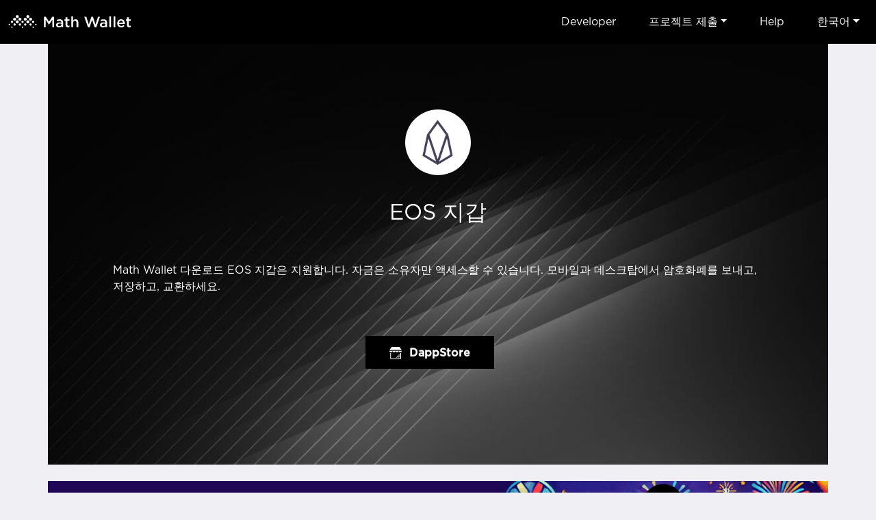

--- FILE ---
content_type: text/html
request_url: https://mathwallet.org/eos-wallet/ko/
body_size: 5479
content:
<!DOCTYPE html><html lang=en class=construction><head><meta charset=UTF-8><meta name=viewport content="width=device-width,user-scalable=no,initial-scale=1,maximum-scale=1,minimum-scale=1"><meta name=keywords content="EOS Wallet,EOS blockchain,airdrop,giveaway"><meta name=description content="EOSIO is a blockchain platform designed for the real world."><link rel="shortcut icon" type=image/x-icon href=https://staticcdn2.maiziqianbao.net/static/img/favicon.ico><title>EOS 지갑 - EOS Wallet,EOS blockchain,airdrop,giveaway</title><link href=https://staticcdn2.maiziqianbao.net/static/js/../css/common.3b6b1622.css rel=stylesheet><link href=https://staticcdn2.maiziqianbao.net/static/js/../css/chain.fd4c69c8.css rel=stylesheet></head><body class=construction><nav class="navbar fixed-top navbar-expand-lg com-nav"><a class=navbar-brand href=/ ><img src=https://staticcdn2.maiziqianbao.net/static/img/icon/MathWallet_Logo.svg height=48> </a><button class=navbar-toggler type=button data-toggle=collapse data-target=#toggleNav><span class=navbar-toggler-icon></span></button><div class="collapse navbar-collapse justify-content-end" id=toggleNav><div class="collapse-close d-lg-none" data-toggle=collapse data-target=#toggleNav>×</div><ul class=navbar-nav><li class=d-lg-none><a href=/ >홈페이지</a></li><li><a target=_blank rel=noreferrer href=https://doc.mathwallet.org/ >Developer</a></li><li class="nav-item dropdown"><a href=javascript:; class=dropdown-toggle id=navbarDropdown data-toggle=dropdown>프로젝트 제출</a><div class=dropdown-menu aria-labelledby=navbarDropdown><a class=dropdown-item target=_blank rel=noreferrer href=https://m.maiziqianbao.net/eth/submitNewDapp>DApp 제출 </a><a class=dropdown-item target=_blank rel=noreferrer href="https://m.maiziqianbao.net/eth/submitNewToken?type=">Token 제출 </a><a class=dropdown-item target=_blank rel=noreferrer href="https://m.maiziqianbao.net/submit/nft?type=">NFT 제출</a></div></li><li><a href="https://kr.mathwallet.org/?page_id=103" target=_blank rel=noreferrer>Help</a></li><li class="nav-item dropdown"><a href=javascript:; class=dropdown-toggle id=lang data-toggle=dropdown>한국어</a><div class=dropdown-menu aria-labelledby=lang><a class=dropdown-item href=/eos-wallet/en/ >English</a> <a class=dropdown-item href=/eos-wallet/cn/ >中文</a> <a class=dropdown-item href=/eos-wallet/ja/ >日本語</a> <a class=dropdown-item href=/eos-wallet/ko/ >한국어</a> <a class=dropdown-item href=/eos-wallet/vi/ >Tiếng Việt</a> <a class=dropdown-item href=/eos-wallet/es/ >Español</a> <a class=dropdown-item href=/eos-wallet/fr/ >français</a> <a class=dropdown-item href=/eos-wallet/de/ >Deutsch</a> <a class=dropdown-item href=/eos-wallet/hi/ >हिंदी</a> <a class=dropdown-item href=/eos-wallet/id/ >Indonesia</a> <a class=dropdown-item href=/eos-wallet/pt/ >Português</a> <a class=dropdown-item href=/eos-wallet/ru/ >русский</a> <a class=dropdown-item href=/eos-wallet/ar/ >عربي</a></div></li></ul></div></nav><section class=container><header class="row justify-content-md-center"><div class=col-md-10><div class=logo><img src=https://oss-us-cdn.maiziqianbao.net/Chain_logo/J41569477889.jpg width=100%></div><h1>EOS 지갑</h1><p>Math Wallet 다운로드 EOS 지갑은 지원합니다. 자금은 소유자만 액세스할 수 있습니다. 모바일과 데스크탑에서 암호화폐를 보내고, 저장하고, 교환하세요.</p><ul class=download-btn><li><a target=_blank rel=noreferrer href="https://mathdapp.store/?blockchain=EOS"><img src=https://staticcdn2.maiziqianbao.net/static/img/icon/store_white.svg width=18> <span>DappStore</span></a></li></ul></div></header><a href=https://t.me/mathwalletpoke_bot class=adv target=_blank rel="noopener noreferrer"><div class=flex-wrap><p class=text>MATH Tap2Earn <span class=yellow>MiniApp</span> Launched!</p><img src=https://staticcdn2.maiziqianbao.net/static/img/adv/3.png height=42 class=btn></div></a><article class="row justify-content-md-center"><div class="col-md-10 content"><h2>About Math Wallet</h2><p>MathWallet is the Multichain Wallet for Web3 that enables token storage of 100+ chains including BTC, ETH, Polkadot, Filecoin, Solana, BSC, Cosmos etc, supports cross-chain token bridges and multi-chain dApp store. Our investors includes Fenbushi Capital, Alameda Research, Binance Labs, FundamentalLabs, Multicoin Capital, NGC Ventures, Amber Group, 6Eagle Capital.</p><h2>What is EOS?How can i get an EOS Wallet?</h2><p>EOSIO is a blockchain platform designed for the real world. Built for both public and private use cases, EOSIO is customizable to suit a wide range of business needs across industries with rich role-based security permissions, industry-leading speeds and secure application processing. Building on EOSIO follows familiar development patterns and programming languages used by existing non-blockchain applications so developers can create a seamless user experience using development tools they already know and love.<br>EOS wallets are available online but you can use Math Wallet to store your EOS coins and many other cryptocurrencies with our multi coin crypto wallet!</p><a class=link href=https://eos.io/ target=_blank rel="noopener noreferrer">https://eos.io/</a></div></article></section><footer><div class="container clearfix"><div class=float-right><div class=public-chain><h4>Public Chain</h4><ul class=clearfix><li><a href=../../bitcoin-wallet/ko target=_blank rel=noreferrer>Bitcoin</a></li><li><a href=../../ethereum-wallet/ko target=_blank rel=noreferrer>Ethereum</a></li><li><a href=../../solana-wallet/ko target=_blank rel=noreferrer>Solana</a></li><li><a href=../../bnbchain-wallet/ko target=_blank rel=noreferrer>BNBChain</a></li><li><a href=../../ton-wallet/ko target=_blank rel=noreferrer>TON</a></li><li><a href=../../base-wallet/ko target=_blank rel=noreferrer>Base</a></li><li><a href=../../polygon-wallet/ko target=_blank rel=noreferrer>Polygon</a></li><li><a href=../../optimism-wallet/ko target=_blank rel=noreferrer>Optimism</a></li><li><a href=../../arbitrumone-wallet/ko target=_blank rel=noreferrer>Arbitrum One</a></li><li><a href=../../polkadot-wallet/ko target=_blank rel=noreferrer>Polkadot</a></li><li><a href=../../aptos-wallet/ko target=_blank rel=noreferrer>APTOS</a></li><li><a href=../../cosmos-wallet/ko target=_blank rel=noreferrer>Cosmos</a></li><li><a href=../../opbnb-wallet/ko target=_blank rel=noreferrer>opBNB</a></li><li><a href=../../kusama-wallet/ko target=_blank rel=noreferrer>Kusama</a></li><li><a href=../../filecoin-wallet/ko target=_blank rel=noreferrer>Filecoin</a></li><li><a href=../../arweave-wallet/ko target=_blank rel=noreferrer>Arweave</a></li><li><a href=../../arbitrumnova-wallet/ko target=_blank rel=noreferrer>Arbitrum Nova</a></li><li><a href=../../moonbeam-wallet/ko target=_blank rel=noreferrer>Moonbeam</a></li><li><a href=../../okxchain-wallet/ko target=_blank rel=noreferrer>OKXChain</a></li><li><a href=../../moonriver-wallet/ko target=_blank rel=noreferrer>Moonriver</a></li><li><a href=../../sui-wallet/ko target=_blank rel=noreferrer>Sui</a></li><li><a href=../../tezos-wallet/ko target=_blank rel=noreferrer>Tezos</a></li><li><a href=../../fantom-wallet/ko target=_blank rel=noreferrer>Fantom</a></li><li><a href=../../ronin-wallet/ko target=_blank rel=noreferrer>Ronin</a></li><li><a href=../../avalanche-wallet/ko target=_blank rel=noreferrer>Avalanche</a></li><li><a href=../../bittensor-wallet/ko target=_blank rel=noreferrer>Bittensor</a></li><li><a href=../../heco-wallet/ko target=_blank rel=noreferrer>Heco</a></li><li><a href=../../sei-wallet/ko target=_blank rel=noreferrer>Sei</a></li><li><a href=../../scroll-wallet/ko target=_blank rel=noreferrer>Scroll</a></li><li><a href=../../mantapacific-wallet/ko target=_blank rel=noreferrer>Manta Pacific</a></li><li><a href=../../blast-wallet/ko target=_blank rel=noreferrer>Blast</a></li><li><a href=../../polygonzkevm-wallet/ko target=_blank rel=noreferrer>Polygon zkEVM</a></li><li><a href=../../linea-wallet/ko target=_blank rel=noreferrer>Linea</a></li><li><a href=../../celo-wallet/ko target=_blank rel=noreferrer>Celo</a></li><li><a href=../../gnosischain-wallet/ko target=_blank rel=noreferrer>GnosisChain</a></li><li><a href=../../zksyncera-wallet/ko target=_blank rel=noreferrer>zkSync Era</a></li><li><a href=../../flow-wallet/ko target=_blank rel=noreferrer>Flow</a></li><li><a href=../../zora-wallet/ko target=_blank rel=noreferrer>Zora</a></li><li><a href=../../tron-wallet/ko target=_blank rel=noreferrer>TRON</a></li><li><a href=../../near-wallet/ko target=_blank rel=noreferrer>Near</a></li><li><a href=../../assethub(kusama)-wallet/ko target=_blank rel=noreferrer>Asset Hub (Kusama)</a></li><li><a href=../../acala-wallet/ko target=_blank rel=noreferrer>Acala</a></li><li><a href=../../karura-wallet/ko target=_blank rel=noreferrer>Karura</a></li><li><a href=../../bifrostkusama-wallet/ko target=_blank rel=noreferrer>Bifrost Kusama</a></li><li><a href=../../bifrostpolkadot-wallet/ko target=_blank rel=noreferrer>Bifrost Polkadot</a></li><li><a href=../../khala-wallet/ko target=_blank rel=noreferrer>Khala</a></li><li><a href=../../parallel-wallet/ko target=_blank rel=noreferrer>Parallel</a></li><li><a href=../../chainx-wallet/ko target=_blank rel=noreferrer>ChainX</a></li><li><a href=../../crust-wallet/ko target=_blank rel=noreferrer>CRUST</a></li><li><a href=../../kintsugibtc-wallet/ko target=_blank rel=noreferrer>KintsugiBTC</a></li><li><a href=../../evmos-wallet/ko target=_blank rel=noreferrer>Evmos</a></li><li><a href=../../bitcoinlightning-wallet/ko target=_blank rel=noreferrer>Bitcoin Lightning</a></li><li><a href=../../clover-wallet/ko target=_blank rel=noreferrer>Clover</a></li><li><a href=../../darwinia-wallet/ko target=_blank rel=noreferrer>Darwinia</a></li><li><a href=../../eos-wallet/ko target=_blank rel=noreferrer>EOS</a></li><li><a href=../../bnbbeaconchain-wallet/ko target=_blank rel=noreferrer>BNB Beacon Chain</a></li><li><a href=../../cronos-wallet/ko target=_blank rel=noreferrer>Cronos</a></li><li><a href=../../metis-wallet/ko target=_blank rel=noreferrer>Metis</a></li><li><a href=../../oasisnetwork-wallet/ko target=_blank rel=noreferrer>OasisNetwork</a></li><li><a href=../../syscoin-wallet/ko target=_blank rel=noreferrer>Syscoin</a></li><li><a href=../../irisnet-wallet/ko target=_blank rel=noreferrer>IRISnet</a></li><li><a href=../../secretnetwork-wallet/ko target=_blank rel=noreferrer>Secret Network</a></li><li><a href=../../kava-wallet/ko target=_blank rel=noreferrer>KAVA</a></li><li><a href=../../thorchain-wallet/ko target=_blank rel=noreferrer>THORChain</a></li><li><a href=../../bandprotocol-wallet/ko target=_blank rel=noreferrer>Band Protocol</a></li><li><a href=../../conflux-wallet/ko target=_blank rel=noreferrer>Conflux</a></li><li><a href=../../platon-wallet/ko target=_blank rel=noreferrer>PlatON</a></li><li><a href=../../rootstock-wallet/ko target=_blank rel=noreferrer>Rootstock</a></li><li><a href=../../nervos-wallet/ko target=_blank rel=noreferrer>Nervos</a></li><li><a href=../../klaytn-wallet/ko target=_blank rel=noreferrer>Klaytn</a></li><li><a href=../../ontology-wallet/ko target=_blank rel=noreferrer>Ontology</a></li><li><a href=../../vechain-wallet/ko target=_blank rel=noreferrer>VeChain</a></li><li><a href=../../hoosmartchain-wallet/ko target=_blank rel=noreferrer>HooSmartChain</a></li><li><a href=../../harmony-wallet/ko target=_blank rel=noreferrer>Harmony</a></li><li><a href=../../harmonyevm-wallet/ko target=_blank rel=noreferrer>Harmony EVM</a></li><li><a href=../../astar-wallet/ko target=_blank rel=noreferrer>Astar</a></li><li><a href=../../astarevm-wallet/ko target=_blank rel=noreferrer>AstarEVM</a></li><li><a href=../../shiden-wallet/ko target=_blank rel=noreferrer>Shiden</a></li><li><a href=../../shidenevm-wallet/ko target=_blank rel=noreferrer>ShidenEVM</a></li><li><a href=../../ethereumpow-wallet/ko target=_blank rel=noreferrer>EthereumPoW</a></li><li><a href=../../ethereumfair-wallet/ko target=_blank rel=noreferrer>EthereumFair</a></li><li><a href=../../substrate-wallet/ko target=_blank rel=noreferrer>Substrate</a></li><li><a href=../../evm-wallet/ko target=_blank rel=noreferrer>EVM</a></li><li><a href=../../gatechain-wallet/ko target=_blank rel=noreferrer>GateChain</a></li><li><a href=../../kcc-wallet/ko target=_blank rel=noreferrer>KCC</a></li><li><a href=../../calamari-wallet/ko target=_blank rel=noreferrer>Calamari</a></li><li><a href=../../kiltspiritnet-wallet/ko target=_blank rel=noreferrer>KILT Spiritnet</a></li><li><a href=../../basilisk-wallet/ko target=_blank rel=noreferrer>Basilisk</a></li><li><a href=../../neatcoin-wallet/ko target=_blank rel=noreferrer>Neatcoin</a></li><li><a href=../../godwoken-wallet/ko target=_blank rel=noreferrer>Godwoken</a></li><li><a href=../../quartz-wallet/ko target=_blank rel=noreferrer>Quartz</a></li><li><a href=../../smartbch-wallet/ko target=_blank rel=noreferrer>smartBCH</a></li><li><a href=../../fuse-wallet/ko target=_blank rel=noreferrer>Fuse</a></li><li><a href=../../milkomedacardano-wallet/ko target=_blank rel=noreferrer>MilkomedaCardano</a></li><li><a href=../../swimmer-wallet/ko target=_blank rel=noreferrer>Swimmer</a></li><li><a href=../../cubechain-wallet/ko target=_blank rel=noreferrer>Cube Chain</a></li><li><a href=../../osmosis-wallet/ko target=_blank rel=noreferrer>Osmosis</a></li><li><a href=../../akash-wallet/ko target=_blank rel=noreferrer>Akash</a></li><li><a href=../../starname-wallet/ko target=_blank rel=noreferrer>Starname</a></li><li><a href=../../certik-wallet/ko target=_blank rel=noreferrer>Certik</a></li><li><a href=../../sentinel-wallet/ko target=_blank rel=noreferrer>Sentinel</a></li><li><a href=../../regen-wallet/ko target=_blank rel=noreferrer>Regen</a></li><li><a href=../../persistence-wallet/ko target=_blank rel=noreferrer>Persistence</a></li><li><a href=../../crypto.org-wallet/ko target=_blank rel=noreferrer>Crypto.org</a></li><li><a href=../../axelar-wallet/ko target=_blank rel=noreferrer>Axelar</a></li><li><a href=../../ixo-wallet/ko target=_blank rel=noreferrer>IXO</a></li><li><a href=../../juno-wallet/ko target=_blank rel=noreferrer>Juno</a></li><li><a href=../../stargaze-wallet/ko target=_blank rel=noreferrer>Stargaze</a></li><li><a href=../../sommelier-wallet/ko target=_blank rel=noreferrer>Sommelier</a></li><li><a href=../../gravitybridge-wallet/ko target=_blank rel=noreferrer>Gravity Bridge</a></li><li><a href=../../umee-wallet/ko target=_blank rel=noreferrer>Umee</a></li><li><a href=../../telosevm-wallet/ko target=_blank rel=noreferrer>TelosEVM</a></li><li><a href=../../assethub(polkadot)-wallet/ko target=_blank rel=noreferrer>Asset Hub (Polkadot)</a></li><li><a href=../../efinity-wallet/ko target=_blank rel=noreferrer>Efinity</a></li><li><a href=../../composablefinance-wallet/ko target=_blank rel=noreferrer>Composable Finance</a></li><li><a href=../../origintrailparachain-wallet/ko target=_blank rel=noreferrer>OriginTrail Parachain</a></li><li><a href=../../phala-wallet/ko target=_blank rel=noreferrer>Phala</a></li><li><a href=../../unique-wallet/ko target=_blank rel=noreferrer>UNIQUE</a></li><li><a href=../../injective-wallet/ko target=_blank rel=noreferrer>Injective</a></li><li><a href=../../xdc-wallet/ko target=_blank rel=noreferrer>XDC</a></li><li><a href=../../bitgert-wallet/ko target=_blank rel=noreferrer>Bitgert</a></li><li><a href=../../humanode-wallet/ko target=_blank rel=noreferrer>Humanode</a></li><li><a href=../../humanodeevm-wallet/ko target=_blank rel=noreferrer>HumanodeEVM</a></li><li><a href=../../flare-wallet/ko target=_blank rel=noreferrer>Flare</a></li><li><a href=../../canto-wallet/ko target=_blank rel=noreferrer>Canto</a></li><li><a href=../../enuls-wallet/ko target=_blank rel=noreferrer>ENULS</a></li><li><a href=../../confluxespace-wallet/ko target=_blank rel=noreferrer>Conflux eSpace</a></li><li><a href=../../fvm-wallet/ko target=_blank rel=noreferrer>FVM</a></li><li><a href=../../noble-wallet/ko target=_blank rel=noreferrer>Noble</a></li><li><a href=../../eosevm-wallet/ko target=_blank rel=noreferrer>EOS EVM</a></li><li><a href=../../core-wallet/ko target=_blank rel=noreferrer>Core</a></li><li><a href=../../neonevm-wallet/ko target=_blank rel=noreferrer>Neon EVM</a></li><li><a href=../../zetachaintestnet-wallet/ko target=_blank rel=noreferrer>ZetaChain Testnet</a></li><li><a href=../../kavaevm-wallet/ko target=_blank rel=noreferrer>Kava EVM</a></li><li><a href=../../scrollsepoliatestnet-wallet/ko target=_blank rel=noreferrer>Scroll Sepolia Testnet</a></li><li><a href=../../mantle-wallet/ko target=_blank rel=noreferrer>Mantle</a></li><li><a href=../../pgn-wallet/ko target=_blank rel=noreferrer>PGN</a></li><li><a href=../../shibarium-wallet/ko target=_blank rel=noreferrer>Shibarium</a></li><li><a href=../../celestiamochatestnet-wallet/ko target=_blank rel=noreferrer>Celestia Mocha Testnet</a></li><li><a href=../../greenfield-wallet/ko target=_blank rel=noreferrer>Greenfield</a></li><li><a href=../../archwaytriomphe-wallet/ko target=_blank rel=noreferrer>Archway Triomphe</a></li><li><a href=../../x1testnet-wallet/ko target=_blank rel=noreferrer>X1 Testnet</a></li><li><a href=../../shimmerevm-wallet/ko target=_blank rel=noreferrer>ShimmerEVM</a></li><li><a href=../../meter-wallet/ko target=_blank rel=noreferrer>Meter</a></li><li><a href=../../combo-wallet/ko target=_blank rel=noreferrer>Combo</a></li><li><a href=../../bevm-wallet/ko target=_blank rel=noreferrer>BEVM</a></li><li><a href=../../celestia-wallet/ko target=_blank rel=noreferrer>Celestia</a></li><li><a href=../../zetachain-wallet/ko target=_blank rel=noreferrer>ZetaChain</a></li><li><a href=../../eon-wallet/ko target=_blank rel=noreferrer>EON</a></li><li><a href=../../merlin-wallet/ko target=_blank rel=noreferrer>Merlin</a></li><li><a href=../../graphlinq-wallet/ko target=_blank rel=noreferrer>GraphLinq</a></li><li><a href=../../inevm-wallet/ko target=_blank rel=noreferrer>inEVM</a></li><li><a href=../../satoshivm-wallet/ko target=_blank rel=noreferrer>SatoshiVM</a></li><li><a href=../../router-wallet/ko target=_blank rel=noreferrer>Router</a></li><li><a href=../../degenchain-wallet/ko target=_blank rel=noreferrer>Degen Chain</a></li><li><a href=../../availtestnet-wallet/ko target=_blank rel=noreferrer>Avail Testnet</a></li><li><a href=../../saga-wallet/ko target=_blank rel=noreferrer>Saga</a></li><li><a href=../../kusamapeople-wallet/ko target=_blank rel=noreferrer>Kusama People</a></li><li><a href=../../taiko-wallet/ko target=_blank rel=noreferrer>Taiko</a></li><li><a href=../../iotaevm-wallet/ko target=_blank rel=noreferrer>IOTA EVM</a></li><li><a href=../../gmnetwork-wallet/ko target=_blank rel=noreferrer>GM Network</a></li><li><a href=../../xlayer-wallet/ko target=_blank rel=noreferrer>X Layer</a></li><li><a href=../../zklinknova-wallet/ko target=_blank rel=noreferrer>zkLink Nova</a></li><li><a href=../../bitlayer-wallet/ko target=_blank rel=noreferrer>Bitlayer</a></li><li><a href=../../fractaltestnet-wallet/ko target=_blank rel=noreferrer>Fractal Testnet</a></li><li><a href=../../b3-wallet/ko target=_blank rel=noreferrer>B3</a></li><li><a href=../../neox-wallet/ko target=_blank rel=noreferrer>NeoX</a></li><li><a href=../../soneiumminatotestnet-wallet/ko target=_blank rel=noreferrer>Soneium Minato Testnet</a></li><li><a href=../../apechain-wallet/ko target=_blank rel=noreferrer>ApeChain</a></li><li><a href=../../worldchain-wallet/ko target=_blank rel=noreferrer>World Chain</a></li><li><a href=../../kaspa-wallet/ko target=_blank rel=noreferrer>Kaspa</a></li><li><a href=../../vana-wallet/ko target=_blank rel=noreferrer>Vana</a></li><li><a href=../../soon-wallet/ko target=_blank rel=noreferrer>SOON</a></li><li><a href=../../dogecoin-wallet/ko target=_blank rel=noreferrer>Dogecoin</a></li><li><a href=../../mode-wallet/ko target=_blank rel=noreferrer>Mode</a></li><li><a href=../../soneium-wallet/ko target=_blank rel=noreferrer>Soneium</a></li><li><a href=../../sonic-wallet/ko target=_blank rel=noreferrer>Sonic</a></li><li><a href=../../berachain-wallet/ko target=_blank rel=noreferrer>Berachain</a></li><li><a href=../../abstract-wallet/ko target=_blank rel=noreferrer>Abstract</a></li><li><a href=../../ink-wallet/ko target=_blank rel=noreferrer>Ink</a></li><li><a href=../../babylongenesis-wallet/ko target=_blank rel=noreferrer>Babylon Genesis</a></li><li><a href=../../hyperevm-wallet/ko target=_blank rel=noreferrer>HyperEVM</a></li><li><a href=../../lumiaprism-wallet/ko target=_blank rel=noreferrer>Lumia Prism</a></li><li><a href=../../seievm-wallet/ko target=_blank rel=noreferrer>Sei EVM</a></li><li><a href=../../aurora-wallet/ko target=_blank rel=noreferrer>Aurora</a></li><li><a href=../../edgeware-wallet/ko target=_blank rel=noreferrer>Edgeware</a></li><li><a href=../../equilibrium-wallet/ko target=_blank rel=noreferrer>Equilibrium</a></li><li><a href=../../kulupu-wallet/ko target=_blank rel=noreferrer>Kulupu</a></li><li><a href=../../stafi-wallet/ko target=_blank rel=noreferrer>Stafi</a></li><li><a href=../../centrifuge-wallet/ko target=_blank rel=noreferrer>Centrifuge</a></li><li><a href=../../subsocialparachain-wallet/ko target=_blank rel=noreferrer>Subsocial Parachain</a></li><li><a href=../../subsocialsolochain-wallet/ko target=_blank rel=noreferrer>Subsocial Solochain</a></li><li><a href=../../sora-wallet/ko target=_blank rel=noreferrer>Sora</a></li><li><a href=../../songbird-wallet/ko target=_blank rel=noreferrer>Songbird</a></li><li><a href=../../darwiniacrab-wallet/ko target=_blank rel=noreferrer>Darwinia Crab</a></li><li><a href=../../dbcmainnet-wallet/ko target=_blank rel=noreferrer>DBC Mainnet</a></li><li><a href=../../coinexsmartchain-wallet/ko target=_blank rel=noreferrer>CoinEx Smart Chain</a></li><li><a href=../../zilliqa-wallet/ko target=_blank rel=noreferrer>Zilliqa</a></li><li><a href=../../eosforce-wallet/ko target=_blank rel=noreferrer>EOS FORCE</a></li><li><a href=../../yas-wallet/ko target=_blank rel=noreferrer>YAS</a></li><li><a href=../../palm-wallet/ko target=_blank rel=noreferrer>Palm</a></li><li><a href=../../boba-wallet/ko target=_blank rel=noreferrer>Boba</a></li><li><a href=../../basapechain-wallet/ko target=_blank rel=noreferrer>BAS Ape Chain</a></li><li><a href=../../archwayconstantinetestnet-wallet/ko target=_blank rel=noreferrer>Archway Constantine Testnet</a></li><li><a href=../../seiatlantic2testnet-wallet/ko target=_blank rel=noreferrer>SEI atlantic 2 Testnet</a></li><li><a href=../../fibos-wallet/ko target=_blank rel=noreferrer>FIBOS</a></li><li><a href=../../enumivo-wallet/ko target=_blank rel=noreferrer>Enumivo</a></li><li><a href=../../bos-wallet/ko target=_blank rel=noreferrer>BOS</a></li><li><a href=../../teloseos-wallet/ko target=_blank rel=noreferrer>TelosEOS</a></li><li><a href=../../neo-wallet/ko target=_blank rel=noreferrer>NEO</a></li><li><a href=../../viction-wallet/ko target=_blank rel=noreferrer>Viction</a></li><li><a href=../../ethereumclassic-wallet/ko target=_blank rel=noreferrer>Ethereum Classic</a></li><li><a href=../../iotex-wallet/ko target=_blank rel=noreferrer>IoTeX</a></li><li><a href=../../opbnbtestnet-wallet/ko target=_blank rel=noreferrer>opBNB Testnet</a></li><li><a href=../../nebulas-wallet/ko target=_blank rel=noreferrer>Nebulas</a></li><li><a href=../../ethersocial-wallet/ko target=_blank rel=noreferrer>Ethersocial</a></li><li><a href=../../worbli-wallet/ko target=_blank rel=noreferrer>WORBLI</a></li><li><a href=../../wax-wallet/ko target=_blank rel=noreferrer>Wax</a></li><li><a href=../../nft-wallet/ko target=_blank rel=noreferrer>NFT</a></li><li><a href=../../solanatestnet-wallet/ko target=_blank rel=noreferrer>Solana Testnet</a></li><li><a href=../../bsctestnet-wallet/ko target=_blank rel=noreferrer>BSC Testnet</a></li><li><a href=../../bastestnet-wallet/ko target=_blank rel=noreferrer>BAS Testnet</a></li><li><a href=../../basegoerlitestnet-wallet/ko target=_blank rel=noreferrer>Base Goerli Testnet</a></li></ul></div></div><div class=float-right><div class=contact><a href=https://twitter.com/MathWallet_KR target=_blank rel=noreferrer><img src=https://staticcdn2.maiziqianbao.net/static/img/foot/twitter.png width=32> </a><a href=https://discord.gg/gXSfnk5eP5 target=_blank rel=noreferrer><img src=https://staticcdn2.maiziqianbao.net/static/img/foot/discord.png width=32></a><a href=mailto:labs@mathwallet.org><img src=https://staticcdn2.maiziqianbao.net/static/img/foot/email.png width=32></a><a href=https://t.me/mathwalletnews target=_blank rel=noreferrer><img src=https://staticcdn2.maiziqianbao.net/static/img/foot/telegram.png width=32></a><a href=https://kr.mathwallet.org/ target=_blank rel=noreferrer><img src=https://staticcdn2.maiziqianbao.net/static/img/foot/medium.png width=32> </a><a href=https://www.youtube.com/c/MathWallet target=_blank rel=noreferrer><img src=https://staticcdn2.maiziqianbao.net/static/img/foot/youtube.png width=32></a><a href=https://github.com/mathwallet target=_blank rel=noreferrer><img src=https://staticcdn2.maiziqianbao.net/static/img/foot/github.png width=32></a></div><div class=copyright><a target=_blank rel=noreferrer href="https://blog.mathwallet.org/?p=396">다운로드 Media Kit</a></div></div></div></footer><script type=text/javascript src=https://staticcdn2.maiziqianbao.net/static/js/common.6ebd4dbb100725cde4be.js></script><script type=text/javascript src=https://staticcdn2.maiziqianbao.net/static/js/chain.65296eec15b44c34f12d.js></script></body></html>